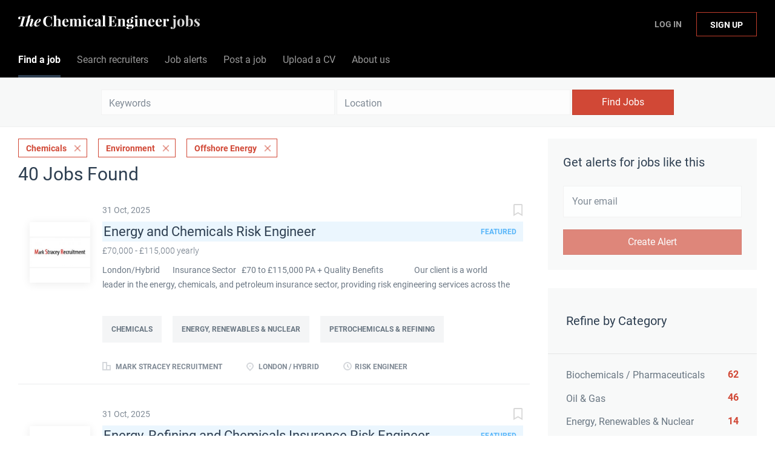

--- FILE ---
content_type: text/html;charset=utf-8
request_url: https://jobs.thechemicalengineer.com/jobs/?categories%5B%5D=Chemicals&categories%5B%5D=Environment&categories%5B%5D=Offshore%20Energy
body_size: 16031
content:
<!DOCTYPE html>
<html lang="en">
<head>
    <meta charset="utf-8">
    <meta http-equiv="X-UA-Compatible" content="IE=edge">
    <meta name="viewport" content="width=device-width, initial-scale=1">
    <!-- The above 3 meta tags *must* come first in the head; any other head content must come *after* these tags -->

    <meta name="keywords" content="40 Chemicals Environment Offshore Energy jobs available on The Chemical Engineer Job Board. Apply or sign up for job alerts to get new jobs by email.">
    <meta name="description" content="40 Chemicals Environment Offshore Energy jobs available on The Chemical Engineer Job Board. Apply or sign up for job alerts to get new jobs by email.">
    <meta name="viewport" content="width=device-width, height=device-height,
                                   initial-scale=1.0, maximum-scale=1.0,
                                   target-densityDpi=device-dpi">
    <link rel="alternate" type="application/rss+xml" title="Jobs" href="https://jobs.thechemicalengineer.com/rss/">

    <title>Chemicals Environment Offshore Energy jobs | The Chemical Engineer Job Board</title>

    <link href="https://cdn.smartjobboard.com/2025.09/templates/BreezeDND/assets/styles.css" rel="stylesheet">

    <link href="https://jobs.thechemicalengineer.com/templates/BreezeDND/assets/style/styles.css?v=1759913563.1876" rel="stylesheet" id="styles">

    <link rel="icon" href="https://jobs.thechemicalengineer.com/templates/BreezeDND/assets/images/tce-favicon.png" type="image/x-icon" />
<link href="https://cdn.smartjobboard.com/fonts/roboto/style.css" rel="stylesheet" type="text/css" media="print" onload="this.media='all'; this.onload=null;">
<link href="https://cdn.smartjobboard.com/fonts/roboto/style.css" rel="stylesheet" type="text/css" media="print" onload="this.media='all'; this.onload=null;">
<meta name="robots" content="noindex">
<meta property="og:type" content="website" />
<meta property="og:site_name" content="The Chemical Engineer Job Board" />
<meta property="og:url" content="https://jobs.thechemicalengineer.com/jobs/?categories%5B%5D=Chemicals&amp;categories%5B%5D=Environment&amp;categories%5B%5D=Offshore%20Energy" />
<meta property="og:title" content="Chemicals Environment Offshore Energy jobs | The Chemical Engineer Job Board" />
<meta property="og:description" content="40 Chemicals Environment Offshore Energy jobs available on The Chemical Engineer Job Board. Apply or sign up for job alerts to get new jobs by email." />
<meta property="og:image" content="https://jobs.thechemicalengineer.com/templates/BreezeDND/assets/images/tce-share.jpg" />
<meta name="twitter:image" content="https://jobs.thechemicalengineer.com/templates/BreezeDND/assets/images/tce-share.jpg">
<meta property="og:image" content="https://jobs.thechemicalengineer.com/templates/BreezeDND/assets/images/tce-jobs-mast-tr.png" />
<script type="application/ld+json">{"@context":"https:\/\/schema.org","@type":"WebSite","url":"https:\/\/jobs.thechemicalengineer.com","image":"https:\/\/jobs.thechemicalengineer.com\/templates\/BreezeDND\/assets\/images\/tce-jobs-mast-tr.png","description":"Search chemical and process engineering jobs and sign up to email alerts. The Institution of Chemical Engineers (IChemE) is a multi-national institution accrediting chemical engineers.","keywords":"engineering jobs, engineering roles, icheme jobs, careers in engineering, jobs in chemical and process engineering, chemical engineering jobs, process engineering jobs, the chemical engineer jobs","name":"The Chemical Engineer Job Board","potentialAction":{"@type":"SearchAction","target":"https:\/\/jobs.thechemicalengineer.com\/jobs\/?q={q}","query-input":"required name=q"}}</script>
            <!-- Global Site Tag (gtag.js) - Google Analytics -->
        <script async src="https://www.googletagmanager.com/gtag/js?id=G-M66KZWDPNC"></script>
        <script>
            window.dataLayer = window.dataLayer || [];
            function gtag(){ dataLayer.push(arguments); }
            gtag('js', new Date());
                            gtag('config', 'G-M66KZWDPNC', { 'anonymize_ip': true });
                                        gtag('config', 'UA-110320771-1', {
                    'anonymize_ip': true,
                    'dimension1': 'thechemicalengineer.mysmartjobboard.com',
                    'dimension2': 'BreezeDND'
                });
                    </script>
            <script>
    </script>    <style type="text/css">.navbar {
    min-height: 69px;
    font-size: 16px;
  	font-weight: 400;
  	border: none;
    background: none;
    z-index: 20;
    background: #000000;
    border-radius: 0;
    margin-bottom: 0;
    border-bottom: 1px solid #e4e6e8;
}

.navbar-left .navbar__item:nth-child(1) a {
	color: #ffffff !important;
}

.navbar-left .navbar__item:nth-child(2) a {
  	color: #ffffff !important;
}

.navbar-left .navbar__item:nth-child(3) a {
  	color: #ffffff !important;
}

.navbar-left .navbar__item:nth-child(4) a {
  	color: #ffffff !important;
}

.navbar-left .navbar__item:nth-child(5) a {
	color: #ffffff !important;
}

.navbar-left .navbar__item:nth-child(6) a {
	color: #ffffff !important;
}

.navbar-right .navbar__item:nth-child(1) a{
	color: #ffffff !important;
}

.navbar-right .navbar__item:nth-child(2) a{
	color: #ffffff !important;
}

.navbar-collapse {
	background: #000000;
  	color: #ffffff !important;
}

.navbar .container {
    position: relative;
    max-width: 1843px;
}

.container-fluid {
    max-width: 100% !important;
    width: 100% !important;
}

section.main-sections {
    margin-top: 20px !important;
}

.container {
    max-width: 100%;
    width: 100%;
}

.form {
    max-width: 700px;
    width: 100%;
    margin: 40px auto;
    float: none;
}

.subscribe__description p {
	text-align: center;
}

.widget__text-block {
	text-align: center;
    width: 1100px;
}

.title__primary {
	font-size: 30px;
    font-weight: 400;
}

.details-header__title {
	font-size: 30px;
    font-weight: 400;
}

.main-banner__head {
    margin-top: 70px;
}

.search-results__title {
    text-transform: capitalize;
  	font-size: 30px;
    font-weight: 400;
}

.listing__title {
	font-size: 30px;
    font-weight: 400;
  	text-transform: capitalize;
}

.jobs-by__title {
    font-weight: 400;
}

.featured-companies__title {
    font-weight: 400;
  	  	text-transform: capitalize;
}

.subscribe__description h3 {
    font-weight: 400;
}

.secondary-banner h3 {
    font-weight: 400;
}

.featured-companies .featured-company__image {
    width: 100px;
}

.listing-item__logo--wrapper {
    width: 100px;
    height: 100px;
    min-width: 100px;
}

.listing-item__logo .media-object {
    max-width: 100px;
    max-height: 100px;
    display: inline-block;
}

.footer ul {
    padding-left: 30px;
    list-style: none;
    font-size: 14px;
}

.footer ul li {
    text-transform: none;
    margin-bottom: 10px;
}

.search-results__companies {
    max-width: 100%;
    margin: 30px auto 0;
    text-align: left;
    padding: 0;
}

.checkout-message {
    padding: 0px 30px 65px;
    color: rgba(44, 61, 80, 0.70);
    background: #fff;
    border-radius: 6px;
    margin: 0px auto 80px;
    max-width: 510px;
}

h1 {
	color: #2d3e50;
	font-weight: 400;
  	font-size: 30px;
	font-family: "Roboto", sans-serif;
}

h2 {
	color: #2d3e50;
	font-weight: 400;
  	font-size: 25px;
	font-family: "Roboto", sans-serif;
}

h4 {
    margin-top: 20px;
    margin-bottom: 20px;
}

dl, ol, ul {
    margin-top: 0;
    margin-bottom: 20px;
}

.my-account-listings .has-left-postings {
    text-transform: none;
}

.link, a {
    color: #d14836;
  	text-decoration: none;
}

.listing-item__logo {
    vertical-align: top;
    width: 100px;
    min-width: 100px;
    height: 100px;
    margin-right: 20px !important;
    text-align: center;
    position: relative;
    padding-top: 30px;
    padding-right: 20px;
}

[data-field=access_type] {
    display: none;
}

.main-banner {
    height: 360px;
    background-size: cover;
}

.main-banner__head h2 {
    text-transform: none;
}

.btn__bold {
    font-weight: normal;
    text-transform: none;
  	font-size: 16px;
}

.view-all__btn {
    font-weight: normal;
    text-transform: none;
  	font-size: 16px;
}

img.invoice__logo {
  	background: #333;
  	border: 20px solid #333;
}

.login-help .link {
    text-transform: none;
}</style>
    <script src=https://engage.icheme.org/DM-0050571743-01/ddgtag.js></script>
</head>
<body>
    <nav class="navbar navbar-default">
	<div class="container container-fluid">
		<div class="logo navbar-header">
			<a class="logo__text navbar-brand" href="https://jobs.thechemicalengineer.com">
				<img src="https://jobs.thechemicalengineer.com/templates/BreezeDND/assets/images/tce-jobs-mast-tr.png" alt="The Chemical Engineer Job Board" />
			</a>
		</div>
		<div class="burger-button__wrapper burger-button__wrapper__js visible-sm visible-xs"
			 data-target="#navbar-collapse" data-toggle="collapse">
			<a href="#" aria-label="Navigation Menu"><div class="burger-button"></div></a>
		</div>
		<div class="collapse navbar-collapse" id="navbar-collapse">
			<div class="visible-sm visible-xs">
													<ul class="nav navbar-nav navbar-left">
            <li class="navbar__item active">
            <a class="navbar__link" href="/jobs/" ><span>Find a job</span></a>
                    </li>
            <li class="navbar__item ">
            <a class="navbar__link" href="/companies/" ><span>Search recruiters</span></a>
                    </li>
            <li class="navbar__item ">
            <a class="navbar__link" href="/job-alerts/" ><span>Job alerts</span></a>
                    </li>
            <li class="navbar__item ">
            <a class="navbar__link" href="/employer-products/" ><span>Post a job</span></a>
                    </li>
            <li class="navbar__item ">
            <a class="navbar__link" href="https://thechemicalengineer.mysmartjobboard.com/registration/?user_group_id=JobSeeker" ><span>Upload a CV</span></a>
                    </li>
            <li class="navbar__item ">
            <a class="navbar__link" href="/about/" ><span>About us</span></a>
                    </li>
    </ul>


				
			</div>
			<ul class="nav navbar-nav navbar-right">
									<li class="navbar__item navbar__item ">
						<a class="navbar__link navbar__login" href="https://jobs.thechemicalengineer.com/login/">Log In</a>
					</li>
					<li class="navbar__item navbar__item__filled"><a class="navbar__link  btn__blue" href="https://jobs.thechemicalengineer.com/registration/">Sign up</a></li>
							</ul>
			<div class="visible-md visible-lg">
									<ul class="nav navbar-nav navbar-left">
            <li class="navbar__item active">
            <a class="navbar__link" href="/jobs/" ><span>Find a job</span></a>
                    </li>
            <li class="navbar__item ">
            <a class="navbar__link" href="/companies/" ><span>Search recruiters</span></a>
                    </li>
            <li class="navbar__item ">
            <a class="navbar__link" href="/job-alerts/" ><span>Job alerts</span></a>
                    </li>
            <li class="navbar__item ">
            <a class="navbar__link" href="/employer-products/" ><span>Post a job</span></a>
                    </li>
            <li class="navbar__item ">
            <a class="navbar__link" href="https://thechemicalengineer.mysmartjobboard.com/registration/?user_group_id=JobSeeker" ><span>Upload a CV</span></a>
                    </li>
            <li class="navbar__item ">
            <a class="navbar__link" href="/about/" ><span>About us</span></a>
                    </li>
    </ul>


				
			</div>
		</div>
	</div>
</nav>

<div id="apply-modal" class="modal fade" tabindex="-1">
	<div class="modal-dialog">
		<div class="modal-content">
			<div class="modal-header">
				<button type="button" class="close" data-dismiss="modal" aria-label="Close"></button>
				<h4 class="modal-title"></h4>
			</div>
			<div class="modal-body">
			</div>
		</div>
	</div>
</div>

                    
    <div class="page-row page-row-expanded">
        <div class="display-item">
            
    <div class="search-header hidden-xs-480"></div>
    <div class="quick-search__inner-pages hidden-xs-480">
            <div class="quick-search has-location">
	<div class="quick-search__wrapper">
		<form action="https://jobs.thechemicalengineer.com/jobs/" class="form-inline row" target="_top">
			<div class="form-group form-group__input ">
				<input type="text" value="" class="form-control" name="q" id="keywords" placeholder="Keywords" />
			</div>
							<div class="form-group form-group__input">
					<label for="Location" class="form-label sr-only">Location</label>
<input type="text" name="l" id="Location" class="form-control form-control__google-location" value="" placeholder="Location"/>
<input type="hidden" name="r" disabled />
				</div>
																					<input type="hidden" name="categories[]" value="Chemicals">
											<input type="hidden" name="categories[]" value="Environment">
											<input type="hidden" name="categories[]" value="Offshore Energy">
																															<div class="form-group form-group__btn">
				<button type="submit" class="quick-search__find btn btn__orange btn__bold ">Find Jobs</button>
			</div>
		</form>
	</div>
</div>


    </div>
    <div class="container">
        <div class="details-body details-body__search clearfix">
                                        <div class="col-sm-3 col-xs-12 sidebar-col pull-right">
                                            <div class="alert__block alert__block-form">
                            <div class="alert__block subscribe__description">
                                <h3 class="hide-title">Get alerts for jobs like this</h3>
                                <a class="toggle--alert-block--form visible-xs collapsed search-results" href="#">
                                    Get alerts for jobs like this                                </a>
                            </div>
                            <div class="alert__form--wrapper show">
                                <form action="https://jobs.thechemicalengineer.com/job-alerts/create/?categories[]=Chemicals&categories[]=Environment&categories[]=Offshore%20Energy" method="post" id="create-alert" class="alert__form with-captcha">
                                    <input type="hidden" name="action" value="save" />
                                    <input type="hidden" name="email_frequency" value="daily" />
                                    <div class="alert__messages">
                                    </div>
                                    <div class="form-group alert__form__input" data-field="email">
                                        <input type="email" class="form-control" name="email" value="" placeholder="Your email">
                                    </div>
                                    <div class="form-group alert__form__input text-center">
                                        <input type="submit" name="save" value="Create Alert" class="btn__submit-modal btn btn__orange btn__bold" >
                                    </div>
                                </form>
                            </div>
                        </div>
                    
                    <div class="refine-search clearfix">
                        <a class="toggle--refine-search visible-xs" role="button" data-toggle="collapse" href="#" aria-expanded="true">
                            Refine Search                        </a>
                        <div class="refine-search__wrapper">
                            <div class="quick-search__inner-pages visible-xs-480">
                                    <div class="quick-search has-location">
	<div class="quick-search__wrapper">
		<form action="https://jobs.thechemicalengineer.com/jobs/" class="form-inline row" target="_top">
			<div class="form-group form-group__input ">
				<input type="text" value="" class="form-control" name="q" id="keywords" placeholder="Keywords" />
			</div>
							<div class="form-group form-group__input">
					<label for="Location" class="form-label sr-only">Location</label>
<input type="text" name="l" id="Location" class="form-control form-control__google-location" value="" placeholder="Location"/>
<input type="hidden" name="r" disabled />
				</div>
																					<input type="hidden" name="categories[]" value="Chemicals">
											<input type="hidden" name="categories[]" value="Environment">
											<input type="hidden" name="categories[]" value="Offshore Energy">
																															<div class="form-group form-group__btn">
				<button type="submit" class="quick-search__find btn btn__orange btn__bold ">Find Jobs</button>
			</div>
		</form>
	</div>
</div>


                            </div>
                            


    <div class="refine-search__block clearfix">
        <span class="btn__refine-search">
                        Refine by Category        </span>
        <div class="refine-search__item-list collapse in clearfix" id="refine-block-JobCategory">
                                            <a class="refine-search__item" href="https://jobs.thechemicalengineer.com/jobs/?categories[]=Chemicals&categories[]=Environment&categories[]=Offshore%20Energy&categories[]=Biochemicals%20%2F%20Pharmaceuticals" rel="nofollow">
                    <span class="refine-search__value">Biochemicals / Pharmaceuticals</span>
                    <span class="refine-search__count pull-right">62</span>
                </a>
                                            <a class="refine-search__item" href="https://jobs.thechemicalengineer.com/jobs/?categories[]=Chemicals&categories[]=Environment&categories[]=Offshore%20Energy&categories[]=Oil%20%26%20Gas" rel="nofollow">
                    <span class="refine-search__value">Oil &amp; Gas</span>
                    <span class="refine-search__count pull-right">46</span>
                </a>
                                            <a class="refine-search__item" href="https://jobs.thechemicalengineer.com/jobs/?categories[]=Chemicals&categories[]=Environment&categories[]=Offshore%20Energy&categories[]=Energy%2C%20Renewables%20%26%20Nuclear" rel="nofollow">
                    <span class="refine-search__value">Energy, Renewables &amp; Nuclear</span>
                    <span class="refine-search__count pull-right">14</span>
                </a>
                                            <a class="refine-search__item" href="https://jobs.thechemicalengineer.com/jobs/?categories[]=Chemicals&categories[]=Environment&categories[]=Offshore%20Energy&categories[]=Petrochemicals%20%26%20Refining" rel="nofollow">
                    <span class="refine-search__value">Petrochemicals &amp; Refining</span>
                    <span class="refine-search__count pull-right">10</span>
                </a>
                                            <a class="refine-search__item" href="https://jobs.thechemicalengineer.com/jobs/?categories[]=Chemicals&categories[]=Environment&categories[]=Offshore%20Energy&categories[]=Insurance%2C%20Risk%20%26%20Safety" rel="nofollow">
                    <span class="refine-search__value">Insurance, Risk &amp; Safety</span>
                    <span class="refine-search__count pull-right">4</span>
                </a>
                                            <a class="refine-search__item" href="https://jobs.thechemicalengineer.com/jobs/?categories[]=Chemicals&categories[]=Environment&categories[]=Offshore%20Energy&categories[]=Water%20%26%20Waste" rel="nofollow">
                    <span class="refine-search__value">Water &amp; Waste</span>
                    <span class="refine-search__count pull-right">3</span>
                </a>
                                                <div class="less-more" style="display: none;">
                                <a class="refine-search__item" href="https://jobs.thechemicalengineer.com/jobs/?categories[]=Chemicals&categories[]=Environment&categories[]=Offshore%20Energy&categories[]=Minerals%20%26%20Mining" rel="nofollow">
                    <span class="refine-search__value">Minerals &amp; Mining</span>
                    <span class="refine-search__count pull-right">2</span>
                </a>
                                            <a class="refine-search__item" href="https://jobs.thechemicalengineer.com/jobs/?categories[]=Chemicals&categories[]=Environment&categories[]=Offshore%20Energy&categories[]=Food%20%26%20Drink" rel="nofollow">
                    <span class="refine-search__value">Food &amp; Drink</span>
                    <span class="refine-search__count pull-right">1</span>
                </a>
                                        </div><a href="#" class="less-more__btn link">More</a>
                    </div>
    </div>
    <div class="refine-search__block clearfix">
        <span class="btn__refine-search">
                        Refine by Job Role        </span>
        <div class="refine-search__item-list collapse in clearfix" id="refine-block-EmploymentType">
                                            <a class="refine-search__item" href="https://jobs.thechemicalengineer.com/jobs/?categories[]=Chemicals&categories[]=Environment&categories[]=Offshore%20Energy&job_type[]=Process%20Engineer" rel="nofollow">
                    <span class="refine-search__value">Process Engineer</span>
                    <span class="refine-search__count pull-right">17</span>
                </a>
                                            <a class="refine-search__item" href="https://jobs.thechemicalengineer.com/jobs/?categories[]=Chemicals&categories[]=Environment&categories[]=Offshore%20Energy&job_type[]=Director%20of%20Engineering" rel="nofollow">
                    <span class="refine-search__value">Director of Engineering</span>
                    <span class="refine-search__count pull-right">7</span>
                </a>
                                            <a class="refine-search__item" href="https://jobs.thechemicalengineer.com/jobs/?categories[]=Chemicals&categories[]=Environment&categories[]=Offshore%20Energy&job_type[]=Controller" rel="nofollow">
                    <span class="refine-search__value">Controller</span>
                    <span class="refine-search__count pull-right">4</span>
                </a>
                                            <a class="refine-search__item" href="https://jobs.thechemicalengineer.com/jobs/?categories[]=Chemicals&categories[]=Environment&categories[]=Offshore%20Energy&job_type[]=Automation%20Engineer" rel="nofollow">
                    <span class="refine-search__value">Automation Engineer</span>
                    <span class="refine-search__count pull-right">4</span>
                </a>
                                            <a class="refine-search__item" href="https://jobs.thechemicalengineer.com/jobs/?categories[]=Chemicals&categories[]=Environment&categories[]=Offshore%20Energy&job_type[]=Production%20Engineer" rel="nofollow">
                    <span class="refine-search__value">Production Engineer</span>
                    <span class="refine-search__count pull-right">4</span>
                </a>
                                            <a class="refine-search__item" href="https://jobs.thechemicalengineer.com/jobs/?categories[]=Chemicals&categories[]=Environment&categories[]=Offshore%20Energy&job_type[]=Senior%20Process%20Engineer" rel="nofollow">
                    <span class="refine-search__value">Senior Process Engineer</span>
                    <span class="refine-search__count pull-right">3</span>
                </a>
                                                <div class="less-more" style="display: none;">
                                <a class="refine-search__item" href="https://jobs.thechemicalengineer.com/jobs/?categories[]=Chemicals&categories[]=Environment&categories[]=Offshore%20Energy&job_type[]=Chemical%20Engineer" rel="nofollow">
                    <span class="refine-search__value">Chemical Engineer</span>
                    <span class="refine-search__count pull-right">3</span>
                </a>
                                            <a class="refine-search__item" href="https://jobs.thechemicalengineer.com/jobs/?categories[]=Chemicals&categories[]=Environment&categories[]=Offshore%20Energy&job_type[]=Engineer" rel="nofollow">
                    <span class="refine-search__value">Engineer</span>
                    <span class="refine-search__count pull-right">2</span>
                </a>
                                            <a class="refine-search__item" href="https://jobs.thechemicalengineer.com/jobs/?categories[]=Chemicals&categories[]=Environment&categories[]=Offshore%20Energy&job_type[]=Risk%20Engineer" rel="nofollow">
                    <span class="refine-search__value">Risk Engineer</span>
                    <span class="refine-search__count pull-right">2</span>
                </a>
                                            <a class="refine-search__item" href="https://jobs.thechemicalengineer.com/jobs/?categories[]=Chemicals&categories[]=Environment&categories[]=Offshore%20Energy&job_type[]=Developer%20Engineer" rel="nofollow">
                    <span class="refine-search__value">Developer Engineer</span>
                    <span class="refine-search__count pull-right">1</span>
                </a>
                                            <a class="refine-search__item" href="https://jobs.thechemicalengineer.com/jobs/?categories[]=Chemicals&categories[]=Environment&categories[]=Offshore%20Energy&job_type[]=Health%20%26%20Safety" rel="nofollow">
                    <span class="refine-search__value">Health &amp; Safety</span>
                    <span class="refine-search__count pull-right">1</span>
                </a>
                                            <a class="refine-search__item" href="https://jobs.thechemicalengineer.com/jobs/?categories[]=Chemicals&categories[]=Environment&categories[]=Offshore%20Energy&job_type[]=Process%20Designer" rel="nofollow">
                    <span class="refine-search__value">Process Designer</span>
                    <span class="refine-search__count pull-right">1</span>
                </a>
                                            <a class="refine-search__item" href="https://jobs.thechemicalengineer.com/jobs/?categories[]=Chemicals&categories[]=Environment&categories[]=Offshore%20Energy&job_type[]=Improvement%20Engineer" rel="nofollow">
                    <span class="refine-search__value">Improvement Engineer</span>
                    <span class="refine-search__count pull-right">1</span>
                </a>
                                            <a class="refine-search__item" href="https://jobs.thechemicalengineer.com/jobs/?categories[]=Chemicals&categories[]=Environment&categories[]=Offshore%20Energy&job_type[]=Process%20Safety%20Engineer" rel="nofollow">
                    <span class="refine-search__value">Process Safety Engineer</span>
                    <span class="refine-search__count pull-right">1</span>
                </a>
                                            <a class="refine-search__item" href="https://jobs.thechemicalengineer.com/jobs/?categories[]=Chemicals&categories[]=Environment&categories[]=Offshore%20Energy&job_type[]=Lead%20Engineer" rel="nofollow">
                    <span class="refine-search__value">Lead Engineer</span>
                    <span class="refine-search__count pull-right">1</span>
                </a>
                                        </div><a href="#" class="less-more__btn link">More</a>
                    </div>
    </div>
    <div class="refine-search__block clearfix">
        <span class="btn__refine-search">
                        Refine by Salary        </span>
        <div class="refine-search__item-list collapse in clearfix" id="refine-block-Salary">
                                            <a class="refine-search__item" href="https://jobs.thechemicalengineer.com/jobs/?categories[]=Chemicals&categories[]=Environment&categories[]=Offshore%20Energy&salary=6" rel="nofollow">
                    <span class="refine-search__value">£60,000 - £70,000</span>
                    <span class="refine-search__count pull-right">2</span>
                </a>
                                            <a class="refine-search__item" href="https://jobs.thechemicalengineer.com/jobs/?categories[]=Chemicals&categories[]=Environment&categories[]=Offshore%20Energy&salary=7" rel="nofollow">
                    <span class="refine-search__value">£70,000 - £100,000</span>
                    <span class="refine-search__count pull-right">2</span>
                </a>
                                            <a class="refine-search__item" href="https://jobs.thechemicalengineer.com/jobs/?categories[]=Chemicals&categories[]=Environment&categories[]=Offshore%20Energy&salary=8" rel="nofollow">
                    <span class="refine-search__value">£100,000 and up</span>
                    <span class="refine-search__count pull-right">2</span>
                </a>
                                </div>
    </div>
                        </div>
                    </div>
                                    </div>
                        <div class="search-results col-xs-12 col-sm-9 main-col pull-left  ">
                                    <div class="current-search__top">
                                                                                                                        <a class="badge" href="https://jobs.thechemicalengineer.com/jobs/?categories[]=Environment&categories[]=Offshore%20Energy">Chemicals</a>
                                                                    <a class="badge" href="https://jobs.thechemicalengineer.com/jobs/?categories[]=Chemicals&categories[]=Offshore%20Energy">Environment</a>
                                                                    <a class="badge" href="https://jobs.thechemicalengineer.com/jobs/?categories[]=Chemicals&categories[]=Environment">Offshore Energy</a>
                                                                                                                                </div>
                
                                                    <h1 class="search-results__title">
                        40 jobs found
                    </h1>
                                <div class="widgets__container editable-only     " data-name="job_search_list">
            <div class="section" data-type="listing_search_list" data-name="Select fields for job search results" >
            			<article class="media well listing-item listing-item__jobs listing-item__featured">
    <div class="media-left listing-item__logo">
        <a href="https://jobs.thechemicalengineer.com/job/11129/energy-and-chemicals-risk-engineer/" class="listing-item__logo--wrapper">
                            <img class="media-object profile__img-company" src="https://jobs.thechemicalengineer.com/files/pictures/MSR.jpg" alt="Mark Stracey Recruitment">
                    </a>
    </div>
    <div class="media-body">
        <div class="listing-item__date">
                            31 Oct, 2025
                        &nbsp;
        </div>
                    <a class="save-job" data-toggle="modal" data-target="#apply-modal" data-id="11129" title="Save" data-href="/saved-jobs/?id=11129&action=save&reload=✓" rel="nofollow" href="#"></a>
                <div class="media-heading listing-item__title listing-item__featured-bg">
                            <a href="https://jobs.thechemicalengineer.com/job/11129/energy-and-chemicals-risk-engineer/" class="link">Energy and Chemicals Risk Engineer</a>
                        <span class="listing-item__title--featured pull-right">Featured</span>        </div>
                    <div class="listing-item__info listing-item__info--item-salary-range clearfix">
                £70,000 - £115,000 yearly
            </div>
                            <div class="listing-item__desc ">
                 London/Hybrid &nbsp;&nbsp;&nbsp;    
  &nbsp;  
 Insurance Sector    
  &nbsp;  
 &pound;70 to &pound;115,000 PA + Quality Benefits &nbsp;&nbsp;   
 &nbsp;&nbsp;&nbsp;&nbsp;&nbsp; &nbsp;&nbsp;&nbsp;&nbsp;&nbsp;&nbsp;    
 Our client is a world leader in the energy, chemicals, and petroleum insurance sector, providing risk engineering services across the globe, for clients in all hazardous segments, from oil &amp; gas exploration and production, through mid-stream, refining to downstream petrochemicals. The business is looking to recruit an additional senior chemical engineer with extensive exposure to the mid- stream/ downstream energy sector to work in its fast growing, established and very substantial London hub....
            </div>
                            <div class="listing-item__fields">
        <table>
                                                                                                                                                                                        
                                <tr>
                        <td colspan="2">
                <div class="field-type--multilist">
                    <span class="job-type__value ">
                                    Chemicals                            </span>
        
                                                    <span class="job-type__value ">
                                    Energy, Renewables &amp; Nuclear                            </span>
        
                                                    <span class="job-type__value ">
                                    Petrochemicals &amp; Refining                            </span>
                </div>
            </td>
        </tr>
    
        </table>
    </div>

                                            <br />
                        <div class="listing-item__info clearfix">
                                            <span class="listing-item__info--item listing-item__info--item-company">
                    Mark Stracey Recruitment
                </span>
                                        <span class="listing-item__info--item listing-item__info--item-location">
                    London / Hybrid
                </span>
                                                                                                        <span class="listing-item__info--item listing-item__info--item-employment-type">Risk Engineer</span>
                                                        
            </div>
            </div>
</article>

						<article class="media well listing-item listing-item__jobs listing-item__featured">
    <div class="media-left listing-item__logo">
        <a href="https://jobs.thechemicalengineer.com/job/11127/energy-refining-and-chemicals-insurance-risk-engineer/" class="listing-item__logo--wrapper">
                            <img class="media-object profile__img-company" src="https://jobs.thechemicalengineer.com/files/pictures/MSR.jpg" alt="Mark Stracey Recruitment">
                    </a>
    </div>
    <div class="media-body">
        <div class="listing-item__date">
                            31 Oct, 2025
                        &nbsp;
        </div>
                    <a class="save-job" data-toggle="modal" data-target="#apply-modal" data-id="11127" title="Save" data-href="/saved-jobs/?id=11127&action=save&reload=✓" rel="nofollow" href="#"></a>
                <div class="media-heading listing-item__title listing-item__featured-bg">
                            <a href="https://jobs.thechemicalengineer.com/job/11127/energy-refining-and-chemicals-insurance-risk-engineer/" class="link">Energy, Refining and Chemicals Insurance Risk Engineer</a>
                        <span class="listing-item__title--featured pull-right">Featured</span>        </div>
                    <div class="listing-item__info listing-item__info--item-salary-range clearfix">
                £65,000 - £110,000 yearly
            </div>
                            <div class="listing-item__desc ">
                  &pound;65 t  o &pound;110 K + housing allowance&nbsp;     
   &nbsp;   
  UAE     
   &nbsp;   
  Insurance risk&nbsp;&nbsp;&nbsp;&nbsp;&nbsp;&nbsp;&nbsp;&nbsp;&nbsp;     
  &nbsp;    
   Company     
 Our client is a leading player in the International high hazard Insurance sector where it is involved    
 In cover associated with a variety of sectors including oil and gas, refining, petrochemicals, LNG, metals, and mining, maritime, mass- transport and so on. The organisation&rsquo;s Gulf hub is enjoying significant client support and impressive levels of growth. The highly successful business offers additional advisory services on a range of Insurance issues such as claims, risk mitigation and BI management.   
  &nbsp;  
   Role      
 Our client is seeking 2 engineers with very significant experience in Oil/Gas, LNG, Refining or Petrochemicals. The successful candidates are likely to be degree qualified Chemical or Mechanical Engineers who have excellent knowledge...
            </div>
                            <div class="listing-item__fields">
        <table>
                                                                                                                                                                                        
                                <tr>
                        <td colspan="2">
                <div class="field-type--multilist">
                    <span class="job-type__value ">
                                    Chemicals                            </span>
        
                                                    <span class="job-type__value ">
                                    Energy, Renewables &amp; Nuclear                            </span>
        
                                                    <span class="job-type__value ">
                                    Petrochemicals &amp; Refining                            </span>
                </div>
            </td>
        </tr>
    
        </table>
    </div>

                                            <br />
                        <div class="listing-item__info clearfix">
                                            <span class="listing-item__info--item listing-item__info--item-company">
                    Mark Stracey Recruitment
                </span>
                                        <span class="listing-item__info--item listing-item__info--item-location">
                    United Arab Emirates
                </span>
                                                                                                        <span class="listing-item__info--item listing-item__info--item-employment-type">Risk Engineer</span>
                                                        
            </div>
            </div>
</article>

						<article class="media well listing-item listing-item__jobs ">
    <div class="media-left listing-item__logo">
        <a href="https://jobs.thechemicalengineer.com/job/11514/senior-principal-process-engineer-oligonucleotides/" class="listing-item__logo--wrapper">
                            <img class="media-object profile__img-company" src="https://jobs.thechemicalengineer.com/files/pictures/logo-lilly.png" alt="Lilly">
                    </a>
    </div>
    <div class="media-body">
        <div class="listing-item__date">
                            14 Jan, 2026
                        &nbsp;
        </div>
                    <a class="save-job" data-toggle="modal" data-target="#apply-modal" data-id="11514" title="Save" data-href="/saved-jobs/?id=11514&action=save&reload=✓" rel="nofollow" href="#"></a>
                <div class="media-heading listing-item__title ">
                            <a href="https://jobs.thechemicalengineer.com/job/11514/senior-principal-process-engineer-oligonucleotides/" class="link">Senior Principal Process Engineer - Oligonucleotides</a>
                                </div>
                    <div class="listing-item__info listing-item__info--item-salary-range clearfix">
                
            </div>
                            <div class="listing-item__desc ">
                 At Lilly, we unite caring with discovery to make life better for people around the world. We are a global healthcare leader headquartered in Indianapolis, Indiana. Our employees around the world work to discover and bring life-changing medicines to those who need them, improve the understanding and management of disease, and give back to our communities through philanthropy and volunteerism. We give our best effort to our work, and we put people first. We&rsquo;re looking for people who are determined to make life better for people around the world. 
 &nbsp; 
  Lilly is currently constructing an advanced manufacturing facility for the production of API molecules. This facility is intended to provide APIs for current and future products, including new modalities.&nbsp; This is a unique opportunity to be a part of the leadership team for the startup of a manufacturing site, and the successful candidate will help to build the organization, the facility and the culture to enable a...
            </div>
                            <div class="listing-item__fields">
        <table>
                                                                                                                                                                                        
                                <tr>
                        <td colspan="2">
                <div class="field-type--multilist">
                    <span class="job-type__value ">
                                    Biochemicals / Pharmaceuticals                            </span>
        
                                                    <span class="job-type__value ">
                                    Chemicals                            </span>
                </div>
            </td>
        </tr>
    
        </table>
    </div>

                                            <br />
                        <div class="listing-item__info clearfix">
                                            <span class="listing-item__info--item listing-item__info--item-company">
                    Lilly
                </span>
                                        <span class="listing-item__info--item listing-item__info--item-location">
                    Houston, TX, USA
                </span>
                                                                                                        <span class="listing-item__info--item listing-item__info--item-employment-type">Senior Process Engineer</span>
                                                        
            </div>
            </div>
</article>

						<article class="media well listing-item listing-item__jobs ">
    <div class="media-left listing-item__logo">
        <a href="https://jobs.thechemicalengineer.com/job/11513/associate-director-engineering/" class="listing-item__logo--wrapper">
                            <img class="media-object profile__img-company" src="https://jobs.thechemicalengineer.com/files/pictures/logo-lilly.png" alt="Lilly">
                    </a>
    </div>
    <div class="media-body">
        <div class="listing-item__date">
                            14 Jan, 2026
                        &nbsp;
        </div>
                    <a class="save-job" data-toggle="modal" data-target="#apply-modal" data-id="11513" title="Save" data-href="/saved-jobs/?id=11513&action=save&reload=✓" rel="nofollow" href="#"></a>
                <div class="media-heading listing-item__title ">
                            <a href="https://jobs.thechemicalengineer.com/job/11513/associate-director-engineering/" class="link">Associate Director - Engineering</a>
                                </div>
                    <div class="listing-item__info listing-item__info--item-salary-range clearfix">
                
            </div>
                            <div class="listing-item__desc ">
                 At Lilly, we unite caring with discovery to make life better for people around the world. We are a global healthcare leader headquartered in Indianapolis, Indiana. Our employees around the world work to discover and bring life-changing medicines to those who need them, improve the understanding and management of disease, and give back to our communities through philanthropy and volunteerism. We give our best effort to our work, and we put people first. We&rsquo;re looking for people who are determined to make life better for people around the world. 
 &nbsp; 
 &nbsp; 
  Position Brand Description:  
 &nbsp; 
 Accomplished maintenance engineering professional with extensive expertise in Computer Maintenance Management Systems (CMMS), specializing in Maximo platform operations, data analytics, and maintenance process optimization within pharmaceutical operations. Proven track record of delivering technical solutions, ensuring regulatory compliance, and driving business process...
            </div>
                            <div class="listing-item__fields">
        <table>
                                                                                                                                                                                        
                                <tr>
                        <td colspan="2">
                <div class="field-type--multilist">
                    <span class="job-type__value ">
                                    Biochemicals / Pharmaceuticals                            </span>
        
                                                    <span class="job-type__value ">
                                    Chemicals                            </span>
                </div>
            </td>
        </tr>
    
        </table>
    </div>

                                            <br />
                        <div class="listing-item__info clearfix">
                                            <span class="listing-item__info--item listing-item__info--item-company">
                    Lilly
                </span>
                                        <span class="listing-item__info--item listing-item__info--item-location">
                    Indianapolis, IN, USA
                </span>
                                                                                                        <span class="listing-item__info--item listing-item__info--item-employment-type">Director of Engineering</span>
                                                        
            </div>
            </div>
</article>

						<article class="media well listing-item listing-item__jobs ">
    <div class="media-left listing-item__logo">
        <a href="https://jobs.thechemicalengineer.com/job/11512/associate-director-small-molecule-process-engineering-lilly-medicine-foundry/" class="listing-item__logo--wrapper">
                            <img class="media-object profile__img-company" src="https://jobs.thechemicalengineer.com/files/pictures/logo-lilly.png" alt="Lilly">
                    </a>
    </div>
    <div class="media-body">
        <div class="listing-item__date">
                            14 Jan, 2026
                        &nbsp;
        </div>
                    <a class="save-job" data-toggle="modal" data-target="#apply-modal" data-id="11512" title="Save" data-href="/saved-jobs/?id=11512&action=save&reload=✓" rel="nofollow" href="#"></a>
                <div class="media-heading listing-item__title ">
                            <a href="https://jobs.thechemicalengineer.com/job/11512/associate-director-small-molecule-process-engineering-lilly-medicine-foundry/" class="link">Associate Director, Small Molecule Process Engineering-Lilly Medicine Foundry</a>
                                </div>
                    <div class="listing-item__info listing-item__info--item-salary-range clearfix">
                
            </div>
                            <div class="listing-item__desc ">
                 At Lilly, we unite caring with discovery to make life better for people around the world. We are a global healthcare leader headquartered in Indianapolis, Indiana. Our employees around the world work to discover and bring life-changing medicines to those who need them, improve the understanding and management of disease, and give back to our communities through philanthropy and volunteerism. We give our best effort to our work, and we put people first. We&rsquo;re looking for people who are determined to make life better for people around the world. 
 &nbsp; 
 At Lilly, we unite caring with discovery to make life better for people around the world. We are a global healthcare leader headquartered in Indianapolis, Indiana. Our 35,000 employees around the world work to discover and bring life-changing medicines to those who need them, improve the understanding and management of disease, and give back to our communities through philanthropy and volunteerism. We give our best effort...
            </div>
                            <div class="listing-item__fields">
        <table>
                                                                                                                                                                                        
                                <tr>
                        <td colspan="2">
                <div class="field-type--multilist">
                    <span class="job-type__value ">
                                    Biochemicals / Pharmaceuticals                            </span>
        
                                                    <span class="job-type__value ">
                                    Chemicals                            </span>
                </div>
            </td>
        </tr>
    
        </table>
    </div>

                                            <br />
                        <div class="listing-item__info clearfix">
                                            <span class="listing-item__info--item listing-item__info--item-company">
                    Lilly
                </span>
                                        <span class="listing-item__info--item listing-item__info--item-location">
                    Lebanon, IN, USA
                </span>
                                                                                                        <span class="listing-item__info--item listing-item__info--item-employment-type">Director of Engineering</span>
                                                                                                    <span class="listing-item__info--item listing-item__info--item-employment-type">Process Engineer</span>
                                                        
            </div>
            </div>
</article>

						<article class="media well listing-item listing-item__jobs ">
    <div class="media-left listing-item__logo">
        <a href="https://jobs.thechemicalengineer.com/job/11511/associate-director-automation-engineering-biologics/" class="listing-item__logo--wrapper">
                            <img class="media-object profile__img-company" src="https://jobs.thechemicalengineer.com/files/pictures/logo-lilly.png" alt="Lilly">
                    </a>
    </div>
    <div class="media-body">
        <div class="listing-item__date">
                            14 Jan, 2026
                        &nbsp;
        </div>
                    <a class="save-job" data-toggle="modal" data-target="#apply-modal" data-id="11511" title="Save" data-href="/saved-jobs/?id=11511&action=save&reload=✓" rel="nofollow" href="#"></a>
                <div class="media-heading listing-item__title ">
                            <a href="https://jobs.thechemicalengineer.com/job/11511/associate-director-automation-engineering-biologics/" class="link">Associate Director - Automation Engineering – Biologics</a>
                                </div>
                    <div class="listing-item__info listing-item__info--item-salary-range clearfix">
                
            </div>
                            <div class="listing-item__desc ">
                 At Lilly, we unite caring with discovery to make life better for people around the world. We are a global healthcare leader headquartered in Indianapolis, Indiana. Our employees around the world work to discover and bring life-changing medicines to those who need them, improve the understanding and management of disease, and give back to our communities through philanthropy and volunteerism. We give our best effort to our work, and we put people first. We&rsquo;re looking for people who are determined to make life better for people around the world. 
 &nbsp; 
 
 The Associate Director-Automation Engineering is responsible for the supervision of the process control engineers and&nbsp;consultants&nbsp;that support the daily operations of the&nbsp;Biologics&nbsp;facility.&nbsp;The Associate Director is also responsible for the productivity and development of the employees with the purpose of ensuring that reliable and compliant control applications and systems are used in the...
            </div>
                            <div class="listing-item__fields">
        <table>
                                                                                                                                                                                        
                                <tr>
                        <td colspan="2">
                <div class="field-type--multilist">
                    <span class="job-type__value ">
                                    Biochemicals / Pharmaceuticals                            </span>
        
                                                    <span class="job-type__value ">
                                    Chemicals                            </span>
                </div>
            </td>
        </tr>
    
        </table>
    </div>

                                            <br />
                        <div class="listing-item__info clearfix">
                                            <span class="listing-item__info--item listing-item__info--item-company">
                    Lilly
                </span>
                                        <span class="listing-item__info--item listing-item__info--item-location">
                    Lebanon, IN, USA
                </span>
                                                                                                        <span class="listing-item__info--item listing-item__info--item-employment-type">Automation Engineer</span>
                                                                                                    <span class="listing-item__info--item listing-item__info--item-employment-type">Director of Engineering</span>
                                                        
            </div>
            </div>
</article>

						<article class="media well listing-item listing-item__jobs ">
    <div class="media-left listing-item__logo">
        <a href="https://jobs.thechemicalengineer.com/job/11510/sr-director-engineering-automation-maintenance-process/" class="listing-item__logo--wrapper">
                            <img class="media-object profile__img-company" src="https://jobs.thechemicalengineer.com/files/pictures/logo-lilly.png" alt="Lilly">
                    </a>
    </div>
    <div class="media-body">
        <div class="listing-item__date">
                            14 Jan, 2026
                        &nbsp;
        </div>
                    <a class="save-job" data-toggle="modal" data-target="#apply-modal" data-id="11510" title="Save" data-href="/saved-jobs/?id=11510&action=save&reload=✓" rel="nofollow" href="#"></a>
                <div class="media-heading listing-item__title ">
                            <a href="https://jobs.thechemicalengineer.com/job/11510/sr-director-engineering-automation-maintenance-process/" class="link">Sr. Director - Engineering (Automation, Maintenance, Process)</a>
                                </div>
                    <div class="listing-item__info listing-item__info--item-salary-range clearfix">
                
            </div>
                            <div class="listing-item__desc ">
                 At Lilly, we unite caring with discovery to make life better for people around the world. We are a global healthcare leader headquartered in Indianapolis, Indiana. Our employees around the world work to discover and bring life-changing medicines to those who need them, improve the understanding and management of disease, and give back to our communities through philanthropy and volunteerism. We give our best effort to our work, and we put people first. We&rsquo;re looking for people who are determined to make life better for people around the world. 
 &nbsp; 
  Lilly is currently constructing an advanced manufacturing facility for production of API molecules.&nbsp; This facility is intended to provide APIs for current and future products, including new modalities.&nbsp; This is a unique opportunity to be a part of the leadership team for the startup of a greenfield manufacturing site, and the successful candidate will help to build the organization, the facility and the culture...
            </div>
                            <div class="listing-item__fields">
        <table>
                                                                                                                                                                                        
                                <tr>
                        <td colspan="2">
                <div class="field-type--multilist">
                    <span class="job-type__value ">
                                    Biochemicals / Pharmaceuticals                            </span>
        
                                                    <span class="job-type__value ">
                                    Chemicals                            </span>
                </div>
            </td>
        </tr>
    
        </table>
    </div>

                                            <br />
                        <div class="listing-item__info clearfix">
                                            <span class="listing-item__info--item listing-item__info--item-company">
                    Lilly
                </span>
                                        <span class="listing-item__info--item listing-item__info--item-location">
                    TX, USA
                </span>
                                                                                                        <span class="listing-item__info--item listing-item__info--item-employment-type">Director of Engineering</span>
                                                        
            </div>
            </div>
</article>

						<article class="media well listing-item listing-item__jobs ">
    <div class="media-left listing-item__logo">
        <a href="https://jobs.thechemicalengineer.com/job/11509/associate-director-global-process-automation-and-control-engineering-corporate/" class="listing-item__logo--wrapper">
                            <img class="media-object profile__img-company" src="https://jobs.thechemicalengineer.com/files/pictures/logo-lilly.png" alt="Lilly">
                    </a>
    </div>
    <div class="media-body">
        <div class="listing-item__date">
                            14 Jan, 2026
                        &nbsp;
        </div>
                    <a class="save-job" data-toggle="modal" data-target="#apply-modal" data-id="11509" title="Save" data-href="/saved-jobs/?id=11509&action=save&reload=✓" rel="nofollow" href="#"></a>
                <div class="media-heading listing-item__title ">
                            <a href="https://jobs.thechemicalengineer.com/job/11509/associate-director-global-process-automation-and-control-engineering-corporate/" class="link">Associate Director - Global Process Automation and Control Engineering (Corporate)</a>
                                </div>
                    <div class="listing-item__info listing-item__info--item-salary-range clearfix">
                
            </div>
                            <div class="listing-item__desc ">
                 At Lilly, we unite caring with discovery to make life better for people around the world. We are a global healthcare leader headquartered in Indianapolis, Indiana. Our employees around the world work to discover and bring life-changing medicines to those who need them, improve the understanding and management of disease, and give back to our communities through philanthropy and volunteerism. We give our best effort to our work, and we put people first. We&rsquo;re looking for people who are determined to make life better for people around the world. 
 &nbsp; 
  Organization Overview:  
 At Lilly, we serve an extraordinary purpose. We make a difference for people around the globe by discovering, developing, and delivering medicines that help them live longer, healthier, more active lives. Not only do we deliver breakthrough medications, but we also develop creative solutions to support communities through philanthropy and volunteerism. 
 &nbsp; 
  Position Brand Description:...
            </div>
                            <div class="listing-item__fields">
        <table>
                                                                                                                                                                                        
                                <tr>
                        <td colspan="2">
                <div class="field-type--multilist">
                    <span class="job-type__value ">
                                    Biochemicals / Pharmaceuticals                            </span>
        
                                                    <span class="job-type__value ">
                                    Chemicals                            </span>
                </div>
            </td>
        </tr>
    
        </table>
    </div>

                                            <br />
                        <div class="listing-item__info clearfix">
                                            <span class="listing-item__info--item listing-item__info--item-company">
                    Lilly
                </span>
                                        <span class="listing-item__info--item listing-item__info--item-location">
                    Indianapolis, IN, USA
                </span>
                                                                                                        <span class="listing-item__info--item listing-item__info--item-employment-type">Automation Engineer</span>
                                                                                                    <span class="listing-item__info--item listing-item__info--item-employment-type">Controller</span>
                                                                                                    
            </div>
            </div>
</article>

						<article class="media well listing-item listing-item__jobs ">
    <div class="media-left listing-item__logo">
        <a href="https://jobs.thechemicalengineer.com/job/11508/associate-director-process-control-automation-engineering/" class="listing-item__logo--wrapper">
                            <img class="media-object profile__img-company" src="https://jobs.thechemicalengineer.com/files/pictures/logo-lilly.png" alt="Lilly">
                    </a>
    </div>
    <div class="media-body">
        <div class="listing-item__date">
                            14 Jan, 2026
                        &nbsp;
        </div>
                    <a class="save-job" data-toggle="modal" data-target="#apply-modal" data-id="11508" title="Save" data-href="/saved-jobs/?id=11508&action=save&reload=✓" rel="nofollow" href="#"></a>
                <div class="media-heading listing-item__title ">
                            <a href="https://jobs.thechemicalengineer.com/job/11508/associate-director-process-control-automation-engineering/" class="link">Associate Director Process Control &amp; Automation Engineering</a>
                                </div>
                    <div class="listing-item__info listing-item__info--item-salary-range clearfix">
                
            </div>
                            <div class="listing-item__desc ">
                 At Lilly, we unite caring with discovery to make life better for people around the world. We are a global healthcare leader headquartered in Indianapolis, Indiana. Our employees around the world work to discover and bring life-changing medicines to those who need them, improve the understanding and management of disease, and give back to our communities through philanthropy and volunteerism. We give our best effort to our work, and we put people first. We&rsquo;re looking for people who are determined to make life better for people around the world. 
 &nbsp; 
 Lilly is currently constructing an advanced manufacturing facility for production of API molecules located in Lebanon, IN.&nbsp; This facility is Lilly&rsquo;s largest investment in manufacturing capacity and is intended to provide APIs for current and future products, including new modalities.&nbsp; This is a unique opportunity to be a part of the site team for the startup of a greenfield manufacturing site, and the...
            </div>
                            <div class="listing-item__fields">
        <table>
                                                                                                                                                                                        
                                <tr>
                        <td colspan="2">
                <div class="field-type--multilist">
                    <span class="job-type__value ">
                                    Biochemicals / Pharmaceuticals                            </span>
        
                                                    <span class="job-type__value ">
                                    Chemicals                            </span>
                </div>
            </td>
        </tr>
    
        </table>
    </div>

                                            <br />
                        <div class="listing-item__info clearfix">
                                            <span class="listing-item__info--item listing-item__info--item-company">
                    Lilly
                </span>
                                        <span class="listing-item__info--item listing-item__info--item-location">
                    Lebanon, IN, USA
                </span>
                                                                                                        <span class="listing-item__info--item listing-item__info--item-employment-type">Automation Engineer</span>
                                                                                                    <span class="listing-item__info--item listing-item__info--item-employment-type">Controller</span>
                                                                                                    
            </div>
            </div>
</article>

						<article class="media well listing-item listing-item__jobs ">
    <div class="media-left listing-item__logo">
        <a href="https://jobs.thechemicalengineer.com/job/11507/engineer-process-engineering/" class="listing-item__logo--wrapper">
                            <img class="media-object profile__img-company" src="https://jobs.thechemicalengineer.com/files/pictures/logo-lilly.png" alt="Lilly">
                    </a>
    </div>
    <div class="media-body">
        <div class="listing-item__date">
                            14 Jan, 2026
                        &nbsp;
        </div>
                    <a class="save-job" data-toggle="modal" data-target="#apply-modal" data-id="11507" title="Save" data-href="/saved-jobs/?id=11507&action=save&reload=✓" rel="nofollow" href="#"></a>
                <div class="media-heading listing-item__title ">
                            <a href="https://jobs.thechemicalengineer.com/job/11507/engineer-process-engineering/" class="link">Engineer - Process Engineering</a>
                                </div>
                    <div class="listing-item__info listing-item__info--item-salary-range clearfix">
                
            </div>
                            <div class="listing-item__desc ">
                 At Lilly, we unite caring with discovery to make life better for people around the world. We are a global healthcare leader headquartered in Indianapolis, Indiana. Our employees around the world work to discover and bring life-changing medicines to those who need them, improve the understanding and management of disease, and give back to our communities through philanthropy and volunteerism. We give our best effort to our work, and we put people first. We&rsquo;re looking for people who are determined to make life better for people around the world. 
 &nbsp; 
  Position Overview:  
 The Process Engineering function is part of the Maintenance and Engineering Department that provides technical expertise and support to Dry Product Operations (DPO) ensuring compliance with cGMP, HSE guidelines and regulations, company standards and business practices.&nbsp; The primary areas of support include technical expertise (process and equipment), manufacturing and business process...
            </div>
                            <div class="listing-item__fields">
        <table>
                                                                                                                                                                                        
                                <tr>
                        <td colspan="2">
                <div class="field-type--multilist">
                    <span class="job-type__value ">
                                    Biochemicals / Pharmaceuticals                            </span>
        
                                                    <span class="job-type__value ">
                                    Chemicals                            </span>
                </div>
            </td>
        </tr>
    
        </table>
    </div>

                                            <br />
                        <div class="listing-item__info clearfix">
                                            <span class="listing-item__info--item listing-item__info--item-company">
                    Lilly
                </span>
                                        <span class="listing-item__info--item listing-item__info--item-location">
                    Carolina, Puerto Rico
                </span>
                                                                                                        <span class="listing-item__info--item listing-item__info--item-employment-type">Process Engineer</span>
                                                        
            </div>
            </div>
</article>

						<article class="media well listing-item listing-item__jobs ">
    <div class="media-left listing-item__logo">
        <a href="https://jobs.thechemicalengineer.com/job/11506/chemical-engineer-intern-cartridge-inspection/" class="listing-item__logo--wrapper">
                            <img class="media-object profile__img-company" src="https://jobs.thechemicalengineer.com/files/pictures/logo-lilly.png" alt="Lilly">
                    </a>
    </div>
    <div class="media-body">
        <div class="listing-item__date">
                            14 Jan, 2026
                        &nbsp;
        </div>
                    <a class="save-job" data-toggle="modal" data-target="#apply-modal" data-id="11506" title="Save" data-href="/saved-jobs/?id=11506&action=save&reload=✓" rel="nofollow" href="#"></a>
                <div class="media-heading listing-item__title ">
                            <a href="https://jobs.thechemicalengineer.com/job/11506/chemical-engineer-intern-cartridge-inspection/" class="link">Chemical Engineer Intern – Cartridge Inspection</a>
                                </div>
                    <div class="listing-item__info listing-item__info--item-salary-range clearfix">
                
            </div>
                            <div class="listing-item__desc ">
                 At Lilly, we unite caring with discovery to make life better for people around the world. We are a global healthcare leader headquartered in Indianapolis, Indiana. Our employees around the world work to discover and bring life-changing medicines to those who need them, improve the understanding and management of disease, and give back to our communities through philanthropy and volunteerism. We give our best effort to our work, and we put people first. We&rsquo;re looking for people who are determined to make life better for people around the world. 
 &nbsp; 
 Eli Lilly Italia is seeking a candidate for an extracurricular internship within the Cartridge Module, specifically in the Visual Inspection department, supporting the Associate Director &ndash; Cartridges Visual Inspection PTL. 
 This internship offers the opportunity to gain direct experience in a pharmaceutical manufacturing environment with high standards of safety, quality, and performance. The role includes...
            </div>
                            <div class="listing-item__fields">
        <table>
                                                                                                                                                                                        
                                <tr>
                        <td colspan="2">
                <div class="field-type--multilist">
                    <span class="job-type__value ">
                                    Biochemicals / Pharmaceuticals                            </span>
        
                                                    <span class="job-type__value ">
                                    Chemicals                            </span>
                </div>
            </td>
        </tr>
    
        </table>
    </div>

                                            <br />
                        <div class="listing-item__info clearfix">
                                            <span class="listing-item__info--item listing-item__info--item-company">
                    Lilly
                </span>
                                        <span class="listing-item__info--item listing-item__info--item-location">
                    Sesto Fiorentino, Metropolitan City of Florence, Italy
                </span>
                                                                                                        <span class="listing-item__info--item listing-item__info--item-employment-type">Chemical Engineer</span>
                                                        
            </div>
            </div>
</article>

						<article class="media well listing-item listing-item__jobs ">
    <div class="media-left listing-item__logo">
        <a href="https://jobs.thechemicalengineer.com/job/11505/engineer-supply-chain-process-engineering/" class="listing-item__logo--wrapper">
                            <img class="media-object profile__img-company" src="https://jobs.thechemicalengineer.com/files/pictures/logo-lilly.png" alt="Lilly">
                    </a>
    </div>
    <div class="media-body">
        <div class="listing-item__date">
                            14 Jan, 2026
                        &nbsp;
        </div>
                    <a class="save-job" data-toggle="modal" data-target="#apply-modal" data-id="11505" title="Save" data-href="/saved-jobs/?id=11505&action=save&reload=✓" rel="nofollow" href="#"></a>
                <div class="media-heading listing-item__title ">
                            <a href="https://jobs.thechemicalengineer.com/job/11505/engineer-supply-chain-process-engineering/" class="link">Engineer – Supply Chain Process Engineering</a>
                                </div>
                    <div class="listing-item__info listing-item__info--item-salary-range clearfix">
                
            </div>
                            <div class="listing-item__desc ">
                 At Lilly, we unite caring with discovery to make life better for people around the world. We are a global healthcare leader headquartered in Indianapolis, Indiana. Our employees around the world work to discover and bring life-changing medicines to those who need them, improve the understanding and management of disease, and give back to our communities through philanthropy and volunteerism. We give our best effort to our work, and we put people first. We&rsquo;re looking for people who are determined to make life better for people around the world. 
 &nbsp; 
 At Lilly in Germany, we are currently planning and building a high-tech production facility in Alzey (Rhineland-Palatinate), which will expand our production of injectable drugs from 2027 and employ up to 1,000 specialists. To make the most of our innovative production site, we are looking for motivated reinforcements who, together with us, will ensure the supply of Lilly medicines in Germany, Europe, and worldwide, in line...
            </div>
                            <div class="listing-item__fields">
        <table>
                                                                                                                                                                                        
                                <tr>
                        <td colspan="2">
                <div class="field-type--multilist">
                    <span class="job-type__value ">
                                    Biochemicals / Pharmaceuticals                            </span>
        
                                                    <span class="job-type__value ">
                                    Chemicals                            </span>
                </div>
            </td>
        </tr>
    
        </table>
    </div>

                                            <br />
                        <div class="listing-item__info clearfix">
                                            <span class="listing-item__info--item listing-item__info--item-company">
                    Lilly
                </span>
                                        <span class="listing-item__info--item listing-item__info--item-location">
                    Alzey, Germany
                </span>
                                                                                                        <span class="listing-item__info--item listing-item__info--item-employment-type">Engineer</span>
                                                                                                    <span class="listing-item__info--item listing-item__info--item-employment-type">Process Engineer</span>
                                                        
            </div>
            </div>
</article>

						<article class="media well listing-item listing-item__jobs ">
    <div class="media-left listing-item__logo">
        <a href="https://jobs.thechemicalengineer.com/job/11504/associate-director-engineering-api-external-manufacturing-peptides-large-molecules/" class="listing-item__logo--wrapper">
                            <img class="media-object profile__img-company" src="https://jobs.thechemicalengineer.com/files/pictures/logo-lilly.png" alt="Lilly">
                    </a>
    </div>
    <div class="media-body">
        <div class="listing-item__date">
                            14 Jan, 2026
                        &nbsp;
        </div>
                    <a class="save-job" data-toggle="modal" data-target="#apply-modal" data-id="11504" title="Save" data-href="/saved-jobs/?id=11504&action=save&reload=✓" rel="nofollow" href="#"></a>
                <div class="media-heading listing-item__title ">
                            <a href="https://jobs.thechemicalengineer.com/job/11504/associate-director-engineering-api-external-manufacturing-peptides-large-molecules/" class="link">Associate Director - Engineering API External Manufacturing Peptides &amp; Large Molecules</a>
                                </div>
                    <div class="listing-item__info listing-item__info--item-salary-range clearfix">
                
            </div>
                            <div class="listing-item__desc ">
                 At Lilly, we unite caring with discovery to make life better for people around the world. We are a global healthcare leader headquartered in Indianapolis, Indiana. Our employees around the world work to discover and bring life-changing medicines to those who need them, improve the understanding and management of disease, and give back to our communities through philanthropy and volunteerism. We give our best effort to our work, and we put people first. We&rsquo;re looking for people who are determined to make life better for people around the world. 
 &nbsp; 
  Organization Overview  
 At Lilly, we serve an extraordinary purpose. We make a difference for people around the globe by discovering, developing and delivering medicines that help them live longer, healthier, more active lives. Not only do we deliver breakthrough medications, but you also can count on us to develop creative solutions to support communities through philanthropy and volunteerism. 
 &nbsp;...
            </div>
                            <div class="listing-item__fields">
        <table>
                                                                                                                                                                                        
                                <tr>
                        <td colspan="2">
                <div class="field-type--multilist">
                    <span class="job-type__value ">
                                    Biochemicals / Pharmaceuticals                            </span>
        
                                                    <span class="job-type__value ">
                                    Chemicals                            </span>
                </div>
            </td>
        </tr>
    
        </table>
    </div>

                                            <br />
                        <div class="listing-item__info clearfix">
                                            <span class="listing-item__info--item listing-item__info--item-company">
                    Lilly
                </span>
                                        <span class="listing-item__info--item listing-item__info--item-location">
                    Indianapolis, IN, USA
                </span>
                                                                                                        <span class="listing-item__info--item listing-item__info--item-employment-type">Director of Engineering</span>
                                                        
            </div>
            </div>
</article>

						<article class="media well listing-item listing-item__jobs ">
    <div class="media-left listing-item__logo">
        <a href="https://jobs.thechemicalengineer.com/job/11486/process-engineer-iv/" class="listing-item__logo--wrapper">
                            <img class="media-object profile__img-company" src="https://jobs.thechemicalengineer.com/files/pictures/fluor.jpg" alt="Fluor">
                    </a>
    </div>
    <div class="media-body">
        <div class="listing-item__date">
                            09 Jan, 2026
                        &nbsp;
        </div>
                    <a class="save-job" data-toggle="modal" data-target="#apply-modal" data-id="11486" title="Save" data-href="/saved-jobs/?id=11486&action=save&reload=✓" rel="nofollow" href="#"></a>
                <div class="media-heading listing-item__title ">
                            <a href="https://jobs.thechemicalengineer.com/job/11486/process-engineer-iv/" class="link">Process Engineer IV</a>
                                </div>
                    <div class="listing-item__info listing-item__info--item-salary-range clearfix">
                
            </div>
                            <div class="listing-item__desc ">
                  Job Description  
 The purpose of this position is to provide engineering and technical support for moderate to complex project assignments and may be the primary interface with Fluor discipline engineers 
 &bull; Apply knowledge of engineering principles and practices in all areas of assignments 
 &bull; Assist others on engineering problems and methods 
 &bull; Use advanced techniques, precepts and practices of the relevant field of process work 
 &bull; Represent Process Technology in meetings and conferences related to the execution of the Company&rsquo;s projects 
 &bull; Contribute to planning and coordinating work 
 &bull; May supervise others and/or be responsible for training of junior engineers/specialists 
 &bull; Other duties as assigned 
  Basic Job Requirements  
 &bull; Accredited four (4) year degree or global equivalent in engineering field of study and ten (10) years of work-related experience; a recognized professional certification or registration in...
            </div>
                            <div class="listing-item__fields">
        <table>
                                                                                                                                                                                        
                                <tr>
                        <td colspan="2">
                <div class="field-type--multilist">
                    <span class="job-type__value ">
                                    Chemicals                            </span>
        
                                                    <span class="job-type__value ">
                                    Petrochemicals &amp; Refining                            </span>
                </div>
            </td>
        </tr>
    
        </table>
    </div>

                                            <br />
                        <div class="listing-item__info clearfix">
                                            <span class="listing-item__info--item listing-item__info--item-company">
                    Fluor
                </span>
                                        <span class="listing-item__info--item listing-item__info--item-location">
                    Houston, TX, USA
                </span>
                                                                                                        <span class="listing-item__info--item listing-item__info--item-employment-type">Process Engineer</span>
                                                        
            </div>
            </div>
</article>

						<article class="media well listing-item listing-item__jobs ">
    <div class="media-left listing-item__logo">
        <a href="https://jobs.thechemicalengineer.com/job/11485/senior-process-engineer/" class="listing-item__logo--wrapper">
                            <img class="media-object profile__img-company" src="https://jobs.thechemicalengineer.com/files/pictures/fluor.jpg" alt="Fluor">
                    </a>
    </div>
    <div class="media-body">
        <div class="listing-item__date">
                            09 Jan, 2026
                        &nbsp;
        </div>
                    <a class="save-job" data-toggle="modal" data-target="#apply-modal" data-id="11485" title="Save" data-href="/saved-jobs/?id=11485&action=save&reload=✓" rel="nofollow" href="#"></a>
                <div class="media-heading listing-item__title ">
                            <a href="https://jobs.thechemicalengineer.com/job/11485/senior-process-engineer/" class="link">Senior Process Engineer</a>
                                </div>
                    <div class="listing-item__info listing-item__info--item-salary-range clearfix">
                
            </div>
                            <div class="listing-item__desc ">
                  Position Summary:  
 Perform a variety of engineering work in the initial planning and design phase of equipment, systems, or processes with a clear understanding of the project objectives and related regulatory and/or industry requirements and practices. 
  Responsibilities:  
 
 
 Design for mechanical and process systems ranging from simple to complex. 
 
 
 Coordination with design team members, both in mechanical/process and other disciplines. 
 
 
 Develop design solutions for mechanical utility systems such as chilled water, cooling tower water, heating water, steam and condensate, compressed air, natural gas, and water. 
 
 
 Validate design through mechanical calculations including HVAC load calculations, air and water pressure drops. 
 
 
 Support work delivered from multiple office locations. 
 
 
 Direct project workflow of engineers, designers and drafters to ensure project completion. 
 
 
 Interact and collaborate with clients, vendors, and...
            </div>
                            <div class="listing-item__fields">
        <table>
                                                                                                                                                                                        
                                <tr>
                        <td colspan="2">
                <div class="field-type--multilist">
                    <span class="job-type__value ">
                                    Chemicals                            </span>
                </div>
            </td>
        </tr>
    
        </table>
    </div>

                                            <br />
                        <div class="listing-item__info clearfix">
                                            <span class="listing-item__info--item listing-item__info--item-company">
                    Fluor
                </span>
                                        <span class="listing-item__info--item listing-item__info--item-location">
                    Augusta, GA, USA
                </span>
                                                                                                        <span class="listing-item__info--item listing-item__info--item-employment-type">Senior Process Engineer</span>
                                                        
            </div>
            </div>
</article>

						<article class="media well listing-item listing-item__jobs ">
    <div class="media-left listing-item__logo">
        <a href="https://jobs.thechemicalengineer.com/job/11484/senior-process-engineer/" class="listing-item__logo--wrapper">
                            <img class="media-object profile__img-company" src="https://jobs.thechemicalengineer.com/files/pictures/fluor.jpg" alt="Fluor">
                    </a>
    </div>
    <div class="media-body">
        <div class="listing-item__date">
                            09 Jan, 2026
                        &nbsp;
        </div>
                    <a class="save-job" data-toggle="modal" data-target="#apply-modal" data-id="11484" title="Save" data-href="/saved-jobs/?id=11484&action=save&reload=✓" rel="nofollow" href="#"></a>
                <div class="media-heading listing-item__title ">
                            <a href="https://jobs.thechemicalengineer.com/job/11484/senior-process-engineer/" class="link">Senior Process Engineer</a>
                                </div>
                    <div class="listing-item__info listing-item__info--item-salary-range clearfix">
                
            </div>
                            <div class="listing-item__desc ">
                  Position Summary:  
 Perform a variety of engineering work in the initial planning and design phase of equipment, systems, or processes with a clear understanding of the project objectives and related regulatory and/or industry requirements and practices. 
  Responsibilities:  
 
 
 Design for mechanical and process systems ranging from simple to complex. 
 
 
 Coordination with design team members, both in mechanical/process and other disciplines. 
 
 
 Develop design solutions for mechanical utility systems such as chilled water, cooling tower water, heating water, steam and condensate, compressed air, natural gas, and water. 
 
 
 Validate design through mechanical calculations including HVAC load calculations, air and water pressure drops. 
 
 
 Support work delivered from multiple office locations. 
 
 
 Direct project workflow of engineers, designers and drafters to ensure project completion. 
 
 
 Interact and collaborate with clients, vendors, and...
            </div>
                            <div class="listing-item__fields">
        <table>
                                                                                                                                                                                        
                                <tr>
                        <td colspan="2">
                <div class="field-type--multilist">
                    <span class="job-type__value ">
                                    Chemicals                            </span>
                </div>
            </td>
        </tr>
    
        </table>
    </div>

                                            <br />
                        <div class="listing-item__info clearfix">
                                            <span class="listing-item__info--item listing-item__info--item-company">
                    Fluor
                </span>
                                        <span class="listing-item__info--item listing-item__info--item-location">
                    Greenville, SC, USA
                </span>
                                                                                                        <span class="listing-item__info--item listing-item__info--item-employment-type">Senior Process Engineer</span>
                                                        
            </div>
            </div>
</article>

						<article class="media well listing-item listing-item__jobs ">
    <div class="media-left listing-item__logo">
        <a href="https://jobs.thechemicalengineer.com/job/11483/paper-process-engineer/" class="listing-item__logo--wrapper">
                            <img class="media-object profile__img-company" src="https://jobs.thechemicalengineer.com/files/pictures/fluor.jpg" alt="Fluor">
                    </a>
    </div>
    <div class="media-body">
        <div class="listing-item__date">
                            09 Jan, 2026
                        &nbsp;
        </div>
                    <a class="save-job" data-toggle="modal" data-target="#apply-modal" data-id="11483" title="Save" data-href="/saved-jobs/?id=11483&action=save&reload=✓" rel="nofollow" href="#"></a>
                <div class="media-heading listing-item__title ">
                            <a href="https://jobs.thechemicalengineer.com/job/11483/paper-process-engineer/" class="link">Paper Process Engineer</a>
                                </div>
                    <div class="listing-item__info listing-item__info--item-salary-range clearfix">
                
            </div>
                            <div class="listing-item__desc ">
                 You will play a key role in managing and improving process control systems&mdash;from raw materials to finished products. This is an exciting opportunity to lead projects, optimize production efficiency, and drive innovation in a fast-paced manufacturing environment. 
 What You Will Do 
 
 
 Manage and complete projects of varying sizes and durations 
 
 
 Coordinate with engineers, technicians, and designers to optimize processes 
 
 
 Lead process failure investigations and implement long-term solutions 
 
 
 Conduct feasibility studies for fabrication and processing improvements 
 
 
 Assist with assembly and disassembly of process equipment 
 
 
 Troubleshoot and implement engineering solutions to enhance operations 
 
 
 Develop and document Standard Operating Procedures (SOPs) for equipment and processes 
 
 
 Work closely with production teams to improve efficiency and product quality 
 
 
 Create test parameters and analyze performance data for...
            </div>
                            <div class="listing-item__fields">
        <table>
                                                                                                                                                                                        
                                <tr>
                        <td colspan="2">
                <div class="field-type--multilist">
                    <span class="job-type__value ">
                                    Chemicals                            </span>
                </div>
            </td>
        </tr>
    
        </table>
    </div>

                                            <br />
                        <div class="listing-item__info clearfix">
                                            <span class="listing-item__info--item listing-item__info--item-company">
                    Fluor
                </span>
                                        <span class="listing-item__info--item listing-item__info--item-location">
                    Chicago, IL, USA
                </span>
                                                                                                        <span class="listing-item__info--item listing-item__info--item-employment-type">Process Engineer</span>
                                                        
            </div>
            </div>
</article>

						<article class="media well listing-item listing-item__jobs ">
    <div class="media-left listing-item__logo">
        <a href="https://jobs.thechemicalengineer.com/job/11482/paper-process-engineer/" class="listing-item__logo--wrapper">
                            <img class="media-object profile__img-company" src="https://jobs.thechemicalengineer.com/files/pictures/fluor.jpg" alt="Fluor">
                    </a>
    </div>
    <div class="media-body">
        <div class="listing-item__date">
                            09 Jan, 2026
                        &nbsp;
        </div>
                    <a class="save-job" data-toggle="modal" data-target="#apply-modal" data-id="11482" title="Save" data-href="/saved-jobs/?id=11482&action=save&reload=✓" rel="nofollow" href="#"></a>
                <div class="media-heading listing-item__title ">
                            <a href="https://jobs.thechemicalengineer.com/job/11482/paper-process-engineer/" class="link">Paper Process Engineer</a>
                                </div>
                    <div class="listing-item__info listing-item__info--item-salary-range clearfix">
                
            </div>
                            <div class="listing-item__desc ">
                 You will play a key role in managing and improving process control systems&mdash;from raw materials to finished products. This is an exciting opportunity to lead projects, optimize production efficiency, and drive innovation in a fast-paced manufacturing environment. 
 What You Will Do 
 
 
 Manage and complete projects of varying sizes and durations 
 
 
 Coordinate with engineers, technicians, and designers to optimize processes 
 
 
 Lead process failure investigations and implement long-term solutions 
 
 
 Conduct feasibility studies for fabrication and processing improvements 
 
 
 Assist with assembly and disassembly of process equipment 
 
 
 Troubleshoot and implement engineering solutions to enhance operations 
 
 
 Develop and document Standard Operating Procedures (SOPs) for equipment and processes 
 
 
 Work closely with production teams to improve efficiency and product quality 
 
 
 Create test parameters and analyze performance data for...
            </div>
                            <div class="listing-item__fields">
        <table>
                                                                                                                                                                                        
                                <tr>
                        <td colspan="2">
                <div class="field-type--multilist">
                    <span class="job-type__value ">
                                    Chemicals                            </span>
                </div>
            </td>
        </tr>
    
        </table>
    </div>

                                            <br />
                        <div class="listing-item__info clearfix">
                                            <span class="listing-item__info--item listing-item__info--item-company">
                    Fluor
                </span>
                                        <span class="listing-item__info--item listing-item__info--item-location">
                    Leola, PA, USA
                </span>
                                                                                                        <span class="listing-item__info--item listing-item__info--item-employment-type">Process Engineer</span>
                                                        
            </div>
            </div>
</article>

						<article class="media well listing-item listing-item__jobs ">
    <div class="media-left listing-item__logo">
        <a href="https://jobs.thechemicalengineer.com/job/11481/paper-process-engineer/" class="listing-item__logo--wrapper">
                            <img class="media-object profile__img-company" src="https://jobs.thechemicalengineer.com/files/pictures/fluor.jpg" alt="Fluor">
                    </a>
    </div>
    <div class="media-body">
        <div class="listing-item__date">
                            09 Jan, 2026
                        &nbsp;
        </div>
                    <a class="save-job" data-toggle="modal" data-target="#apply-modal" data-id="11481" title="Save" data-href="/saved-jobs/?id=11481&action=save&reload=✓" rel="nofollow" href="#"></a>
                <div class="media-heading listing-item__title ">
                            <a href="https://jobs.thechemicalengineer.com/job/11481/paper-process-engineer/" class="link">Paper Process Engineer</a>
                                </div>
                    <div class="listing-item__info listing-item__info--item-salary-range clearfix">
                
            </div>
                            <div class="listing-item__desc ">
                 Great news! You are subscribed to receive alerts for jobs similar to this one. 
 Our client, a leading manufacturer of food packaging products, is seeking a Paper Process Engineer to join their team in Federalsburg, MD. 
 You will play a key role in managing and improving process control systems&mdash;from raw materials to finished products. This is an exciting opportunity to lead projects, optimize production efficiency, and drive innovation in a fast-paced manufacturing environment. 
 What You Will Do 
 
 
 Manage and complete projects of varying sizes and durations 
 
 
 Coordinate with engineers, technicians, and designers to optimize processes 
 
 
 Lead process failure investigations and implement long-term solutions 
 
 
 Conduct feasibility studies for fabrication and processing improvements 
 
 
 Assist with assembly and disassembly of process equipment 
 
 
 Troubleshoot and implement engineering solutions to enhance operations 
 
 
 Develop and...
            </div>
                            <div class="listing-item__fields">
        <table>
                                                                                                                                                                                        
                                <tr>
                        <td colspan="2">
                <div class="field-type--multilist">
                    <span class="job-type__value ">
                                    Chemicals                            </span>
                </div>
            </td>
        </tr>
    
        </table>
    </div>

                                            <br />
                        <div class="listing-item__info clearfix">
                                            <span class="listing-item__info--item listing-item__info--item-company">
                    Fluor
                </span>
                                        <span class="listing-item__info--item listing-item__info--item-location">
                    Federalsburg, MD, USA
                </span>
                                                                                                        <span class="listing-item__info--item listing-item__info--item-employment-type">Process Engineer</span>
                                                        
            </div>
            </div>
</article>

						<article class="media well listing-item listing-item__jobs ">
    <div class="media-left listing-item__logo">
        <a href="https://jobs.thechemicalengineer.com/job/11444/process-engineer/" class="listing-item__logo--wrapper">
                            <img class="media-object profile__img-company" src="https://jobs.thechemicalengineer.com/files/pictures/Color-Pfizer-Logo.jpg" alt="Pfizer">
                    </a>
    </div>
    <div class="media-body">
        <div class="listing-item__date">
                            06 Jan, 2026
                        &nbsp;
        </div>
                    <a class="save-job" data-toggle="modal" data-target="#apply-modal" data-id="11444" title="Save" data-href="/saved-jobs/?id=11444&action=save&reload=✓" rel="nofollow" href="#"></a>
                <div class="media-heading listing-item__title ">
                            <a href="https://jobs.thechemicalengineer.com/job/11444/process-engineer/" class="link">Process Engineer</a>
                                </div>
                    <div class="listing-item__info listing-item__info--item-salary-range clearfix">
                
            </div>
                            <div class="listing-item__desc ">
                  Why Patients Need You  
 Our breakthroughs would not make it to the hands of patients without our pharmaceutical manufacturing team. We rely on a team of dedicated and agile members, who understand the importance and impact of their role in Pfizer&rsquo;s mission. Patients need colleagues like you who take pride in their work and always look to improve outcomes. You will help to ensure that patients and physicians have the medicines they need, when they need them. 
 &nbsp; 
  What You Will Achieve  
 You will co-ordinate the manufacture of key API (Active Pharmaceutical Ingredients) Intermediate processes and provide appropriate technical support to process teams to sustain and improve the processes. You will ensure flawless execution throughout each assigned campaign, focusing on the fundamentals of safety, quality, supply and cost. Cost Improvement Projects (CIP) development will also be a key part of your role. 
  As an Associate, your knowledge and skills will contribute...
            </div>
                            <div class="listing-item__fields">
        <table>
                                                                                                                                                                                        
                                <tr>
                        <td colspan="2">
                <div class="field-type--multilist">
                    <span class="job-type__value ">
                                    Biochemicals / Pharmaceuticals                            </span>
        
                                                    <span class="job-type__value ">
                                    Chemicals                            </span>
                </div>
            </td>
        </tr>
    
        </table>
    </div>

                                            <br />
                        <div class="listing-item__info clearfix">
                                            <span class="listing-item__info--item listing-item__info--item-company">
                    Pfizer
                </span>
                                        <span class="listing-item__info--item listing-item__info--item-location">
                    Singapore
                </span>
                                                                                                        <span class="listing-item__info--item listing-item__info--item-employment-type">Process Engineer</span>
                                                        
            </div>
            </div>
</article>

			                <button type="button" class="load-more btn btn__white" data-page="1" data-backfilling="false" data-backfilling-page="0">
            Load more        </button>
    </div>

    </div>



            </div>
                    </div>
    </div>


        </div>
    </div>

    <div class="page-row hidden-print">
    
    <div class="widgets__container editable-only     " data-name="footer">
            <div class="section" data-type="footer" data-name="Footer" >
    <footer class="footer">
        <div class="container">
                        <div>
<div>
<ul>
<li>Employer</li>
<li><a class="footer-nav__link" href="https://jobs.thechemicalengineer.com/employer-products/">Post&nbsp;a job</a></li>
<li><a class="footer-nav__link" href="https://jobs.thechemicalengineer.com/login/">Sign in</a></li>
</ul>
</div>
<div>
<ul>
<li>Job seeker</li>
<li><a class="footer-nav__link" href="https://jobs.thechemicalengineer.com/jobs/">Find a job</a></li>
<li><a class="footer-nav__link" href="https://jobs.thechemicalengineer.com/add-listing/?listing_type_id=Resume">Create a CV</a></li>
<li><a class="footer-nav__link" href="https://jobs.thechemicalengineer.com/login/">Sign in</a></li>
</ul>
</div>
<div>
<ul>
<li>About The Chemical Engineer</li>
<li><a class="footer-nav__link" href="https://jobs.thechemicalengineer.com/about/">About us</a></li>
<li><a class="footer-nav__link" href="https://jobs.thechemicalengineer.com/contact/">Contact</a></li>
<li><a class="footer-nav__link" href="https://jobs.thechemicalengineer.com/terms-of-use/">Terms&nbsp;and conditions</a></li>
<li><a class="footer-nav__link" href="https://jobs.thechemicalengineer.com/privacy-policy/">Privacy policy<br><br></a></li>
<li><a title="The Chemical Engineer" href="https://www.thechemicalengineer.com/" target="_blank" rel="noopener noreferrer"><img src="https://thechemicalengineer.mysmartjobboard.com/files/userfiles/tce-logo-sm.png" alt=""></a>&nbsp; &nbsp; &nbsp;&nbsp;<a title="The Institution of Chemical Engineers" href="https://www.icheme.org/" target="_blank" rel="noopener noreferrer"><img src="https://thechemicalengineer.mysmartjobboard.com/files/userfiles/icheme-logo-sm.png" alt=""></a></li>
</ul>
</div>
</div>
<div>&copy; 2008-2026 Powered by <a title="Job Board Software, Script" href="http://www.smartjobboard.com" target="_blank" rel="noopener noreferrer">SmartJobBoard Job Board Software</a></div>        </div>
    </footer>
</div>

    </div>



</div>


    <script src="https://cdn.smartjobboard.com/2025.09/templates/BreezeDND/assets/scripts.js"></script>

    <script>
        document.addEventListener("touchstart", function() { }, false);

        // Set global javascript value for page
        window.SJB_GlobalSiteUrl = 'https://jobs.thechemicalengineer.com';
        window.SJB_UserSiteUrl   = 'https://jobs.thechemicalengineer.com';

        $('.toggle--refine-search').on('click', function(e) {
            e.preventDefault();
            $(this).toggleClass('collapsed');
            $('.refine-search__wrapper').toggleClass('show');
        });
        $('.toggle--alert-block--form[data-toggle="collapse"]').on('click', function(e) {
            e.preventDefault();
            $(this).toggleClass('collapsed');
            $('.alert__form--wrapper').toggleClass('show');
        });
        $(document).ready(function () {
            if (window.location.hash == '#comments') {
                setTimeout(function () {
                    $('html, body').animate({
                        scrollTop: $("#disqus_thread").offset().top
                    }, 1500);
                    window.location.hash = '';
                }, 1000)
            }
            $('.blog__comment-link').on('click', function () {
                $('html, body').animate({
                    scrollTop: $("#disqus_thread").offset().top
                }, 300);
            });
            $('table').each(function() {
                $(this).wrap('<div class="table-responsive"/>')
            });
        })
    </script>

     <meta name="csrf-token" content="">                 <script>
                    $(document).ready(function() {
                        var recaptchaStarted = false;
                        function recaptchaLoad () {
                            if (!recaptchaStarted) {
                                recaptchaStarted = true;
                                $('body').append('<scr' + 'ipt src="https://www.google.com/recaptcha/api.js?onload=recaptchaOnLoad&render=explicit" async defer></scr' + 'ipt>')
                                $(window).off('scroll', recaptchaLoad);
                            }
                        }
                        $('.with-captcha :submit').each(function() {
                            if (!$(this).prop('disabled')) {
                                $(this).prop('disabled', true);
                                $(this).data('pre-captcha-disabled', true);
                            }
                        });
                        $('.with-captcha :input').keydown(recaptchaLoad);
                        setTimeout(recaptchaLoad, 5000);
                        $(window).on('scroll', recaptchaLoad);
                    });
                </script>            <script>
                var recaptchaLoaded = false;
                function recaptchaOnLoad() {
                    if (typeof captchaCompleted != 'undefined') {
                        return;
                    }
                    recaptchaLoaded = true;
                    $('.with-captcha').each(function() {
                        var form = $(this);
                        if (form.data('captcha-inited')) {
                            return true;
                        }
                        form.data('captcha-inited', true);
                        var recaptcha = $('<div class="recaptcha-container form-group"></div>');
                        form.find('input[type="submit"]')
                            .after(recaptcha);
                        recaptcha.uniqueId();
                        var id = grecaptcha.render(recaptcha.attr('id'), {
                            'sitekey': '6LcKwyAUAAAAANWAgSImC3RWxGe4Dz0A2qeuwwl3',
                            'size': 'invisible',
                            'badge': 'inline',
                            'hl': 'en',
                            'callback': function() {
                                form.data('captcha-triggered', true);
                                form.submit();
                            }
                        });
                
                        form.submit(function(e) {
                            if (!$(this).data('captcha-triggered')) {
                                e.preventDefault();
                                e.stopImmediatePropagation();
                                grecaptcha.execute(id);
                            }
                        });
                
                        var handlers = $._data(this, 'events')['submit'];
                        // take out the handler we just inserted from the end
                        var handler = handlers.pop();
                        // move it at the beginning
                        handlers.splice(0, 0, handler);
                        
                        $('.with-captcha :submit').each(function() {
                            if ($(this).prop('disabled') && $(this).data('pre-captcha-disabled')) {
                                $(this).prop('disabled', false);
                            }
                        });
                    });
                }
                
                function newRecaptchaForm() {
                    if (recaptchaLoaded) { // preventing node inserted before recaptcha load
                        recaptchaOnLoad();
                    }
                }
                const observer = new MutationObserver(newRecaptchaForm);
                observer.observe($('body').get(0), { childList: true, subtree: true });
            </script> <script src="https://gdc.indeed.com/ads/apiresults.js"></script>     <div>         <script class="location-autocomplete">

            $('.form-control__google-location').keydown(function (e) {
                if (e.which == 13 && $('.ui-autocomplete:visible').length) {
                    return false;
                }
            });

            $('input.form-control__google-location').autocomplete({
                delay: 100,
                classes: {
                    'ui-autocomplete': 'google-autocomplete'
                },
                select: function(event) { // ios input cursor padding fix for long strings
                    setTimeout(function() {
                        event.target.blur();
                        event.target.focus();
                    }, 0);
                },
                source: function(request, response) {
                                            $.get('https://geo.smartjobboard.com/autocomplete/', {
                                                        l: request.term,
                            lang: 'en'
                        }, function(suggestions) {
                                                            if ('Remote'.toLocaleLowerCase().startsWith(request.term.toLocaleLowerCase())) {
                                    suggestions.unshift('Remote');
                                }
                                                        response(suggestions);
                        });
                                    }
            });

            $.ui.autocomplete.prototype._renderItem = function (ul, item) {
                var label = item.label.replace(new RegExp("([^\\w\\d]" + $.ui.autocomplete.escapeRegex(this.term) + ")", "i"), "<strong>$1</strong>");
                if (label == item.label) {
                    label = item.label.replace(new RegExp("(" + $.ui.autocomplete.escapeRegex(this.term) + ")", "i"), "<strong>$1</strong>");
                }
                item.label = label;
                return $("<li></li>")
                    .data("item.autocomplete", item)
                    .append("<a>" + item.label + "</a>")
                    .appendTo(ul);
            };

        </script>
    </div>
 	<script>
		$(document).on('click', '.less-more__btn', function(e) {
			e.preventDefault();
			var butt = $(this);
			butt.toggleClass('collapse');
			$(this).prev('.less-more').slideToggle('normal', function() {
				if ($(this).css('display') == 'block') {
					butt.html('Less');
				} else {
					butt.html('More');
				}
			});
		});
	</script>
     <script>
        $(document).on('click', '.save-job', function() {
            var self = $(this);
            if (self.is('[data-toggle="modal"]')) {
                return;
            }
            var isSaved = self.is('.save-job__saved');
            $.get('/saved-jobs/', {
                "action": isSaved ? 'delete' : 'save',
                "id": self.data('id')
            }, function(response) {
                self.toggleClass('save-job__saved', !isSaved);
                self.attr('title', isSaved ? 'Save' : 'Remove from saved');
            });
            return false;
        });

            </script>
 
         <script>
        var listingPerPage = 20;

        function goBack() {
            window.history.back();
        }

        $('#create-alert').submit(function(e) {
            var form = $(this);
            form.find('input[type="submit"]').prop('disabled', true);
            $('#create-alert').ajaxSubmit({
                url:  $('#create-alert').attr('action'),
                success: function(data) {
                    var response = $('<div>' + data + '</div>');
                    response.find('.field-error').each(function() {
                        $('#create-alert').find('.form-group[data-field="' + $(this).data('field') + '"]').addClass('field-error');
                    });
                    $('#create-alert .alert__messages').empty().append(response.find('.alert'));
                    if ($('#create-alert .alert-danger').length == 0) {
                        $('#create-alert').find('.form-control[name="email"]').text('').val('');
                        $('#create-alert').find('.btn').blur();
                    }
                },
                complete: function() {
                    form.find('input[type="submit"]').prop('disabled', false);
                }
            });
            e.preventDefault();
        });

        
        $('.load-more').click(function() {
            var self = $(this);
            var page = parseInt(self.data('page')) + 1;
            var s = $('html').scrollTop();
            self.addClass('loading');
            if (self.data('backfilling')) {
                page = parseInt(self.data('backfilling-page')) + 1;
                self.data('backfilling-page', page);

                // request to listings providers
                $.get("https://jobs.thechemicalengineer.com/ajax/?categories[]=Chemicals&categories[]=Environment&categories[]=Offshore%20Energy&action=request_for_listings&page=" + page, function(data) {
                    if (data.length > 0) {
                        $('.no-listings-found').hide();
                    } else {
                        self.prop('disabled', true);
                        $('.no-listings-found').removeClass('hidden');
                    }
                    self.before(data);
                    $('html').scrollTop(s);
                    if ($('.listing_item__backfilling').length < listingPerPage) {
                        self.hide();
                    }
                    self.removeClass('loading');
                });
                return;
            }

            $.get('?categories[]=Chemicals&categories[]=Environment&categories[]=Offshore%20Energy&page=' + page, function(data) {
                                    window.history.replaceState( { } , '', '?categories[]=Chemicals&categories[]=Environment&categories[]=Offshore%20Energy&p=' + page);
                                var listings = $(data).find('.listing-item');
                self.removeClass('loading');
                if (listings.length) {
                    $('.listing-item').last().after(listings);
                    $('html').scrollTop(s);
                    self.data('page', page);
                }
                if (listings.length !== listingPerPage) {
                    if ('1') {
                        self.data('backfilling', true);
                        $('.load-more').click();
                    } else {
                        self.hide();
                    }
                }
            });
        });

                    $(document).on('click', '.listing-item', function() {
                window.history.replaceState( { } , '', '?categories[]=Chemicals&categories[]=Environment&categories[]=Offshore%20Energy&p=' + $('.load-more').data('page') + '&s=' + $('html').scrollTop());
            });

                    
    </script>
     <script>
        $('.navbar__link').on('touchstart focus', function () {
            var i = $(this).parents('.navbar__item');
            var result = !(i.is('.dropdown') && !$(this).is('.hover')) || $(document).width() < 993;
            $('.navbar__link.hover').removeClass('hover');
            i.find('.navbar__link').addClass('hover');
            return result;
        });

        $(document).on('click', function (e) {
            var dropdown = $('.navbar__link.hover').closest('.navbar__item');

            if (!dropdown.is(e.target) && dropdown.has(e.target).length === 0) {
                dropdown.find('.navbar__link.hover').removeClass('hover');
            }
        });
    </script>
 	<script>
		$("#apply-modal")
			.on('show.bs.modal', function(event) {
				if (!$(event.target).is('#apply-modal')) return;
				var button = $(event.relatedTarget);
				var titleData = button.data('title');
				var self = $(this);
				var updateTiny = typeof tinyconfig != 'undefined';
				self.find('.modal-title').text(titleData);
				if (button.data('applied')) {
					self.find('.modal-body').html('<p class="alert alert-danger">' + "You already applied to this job" + '</p>');
					return;
				}
				$.get(button.data('href'), function(data) {
					if (typeof data == 'object') {
						window.location.href = data.redirect;
						return;
					}
					self.find('.modal-body').html(data);
					self.find('.form-control').first().focus().select();
					if (updateTiny) {
						setTimeout(function () {
							tinymce.remove();
							tinymce.init(tinyconfig);
						}, 0);
					}
				});
			})
			.on('shown.bs.modal', function() {
				$(this).find('.form-control').first().focus().select();
			});
	</script>
 
    
</body>
</html>
